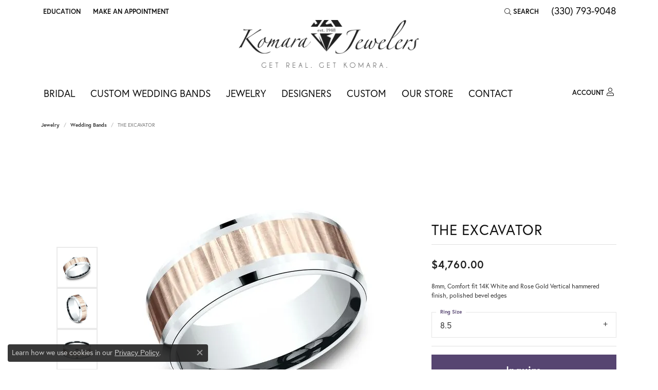

--- FILE ---
content_type: text/css
request_url: https://tags.srv.stackadapt.com/sa.css
body_size: -11
content:
:root {
    --sa-uid: '0-802b80ae-4f09-51f0-677b-058d7aaca827';
}